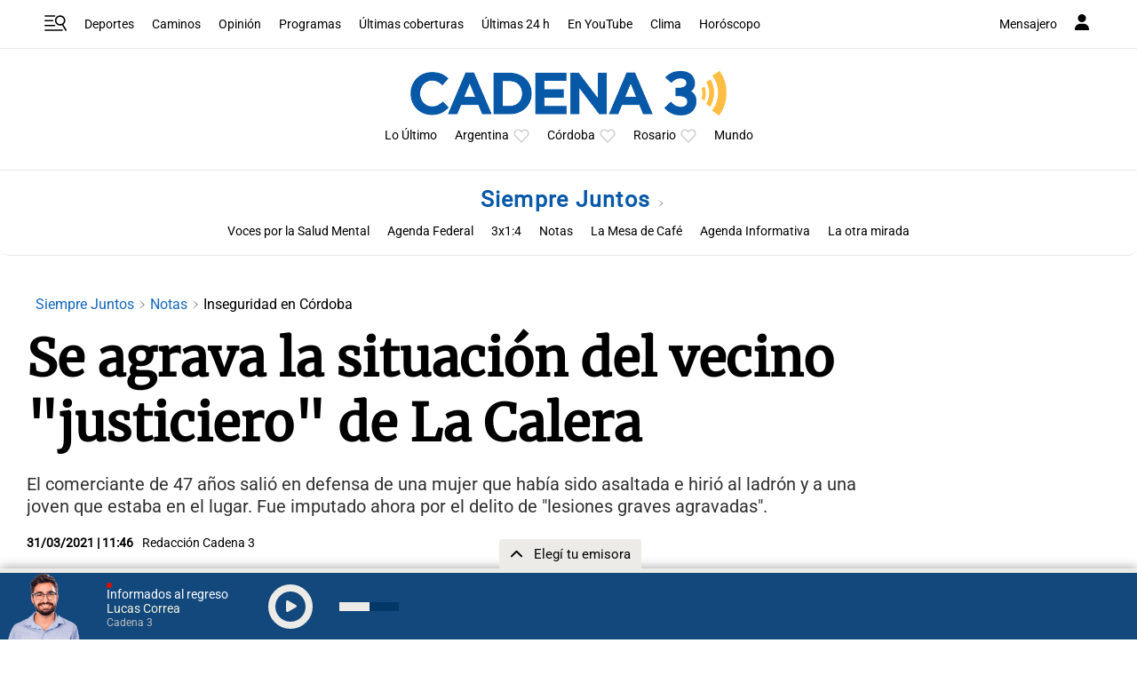

--- FILE ---
content_type: text/html; charset=utf-8
request_url: https://www.google.com/recaptcha/api2/aframe
body_size: 268
content:
<!DOCTYPE HTML><html><head><meta http-equiv="content-type" content="text/html; charset=UTF-8"></head><body><script nonce="-BUYEk42dlRBfUpdkT542w">/** Anti-fraud and anti-abuse applications only. See google.com/recaptcha */ try{var clients={'sodar':'https://pagead2.googlesyndication.com/pagead/sodar?'};window.addEventListener("message",function(a){try{if(a.source===window.parent){var b=JSON.parse(a.data);var c=clients[b['id']];if(c){var d=document.createElement('img');d.src=c+b['params']+'&rc='+(localStorage.getItem("rc::a")?sessionStorage.getItem("rc::b"):"");window.document.body.appendChild(d);sessionStorage.setItem("rc::e",parseInt(sessionStorage.getItem("rc::e")||0)+1);localStorage.setItem("rc::h",'1769464924535');}}}catch(b){}});window.parent.postMessage("_grecaptcha_ready", "*");}catch(b){}</script></body></html>

--- FILE ---
content_type: application/javascript; charset=utf-8
request_url: https://fundingchoicesmessages.google.com/f/AGSKWxXZ6VeAa-xPyYHLIdX6tMv3xkpPr-6DMnR0wtXiclqAc5xK3LfFxlaa5S5R9YYtzayYmVoAn7wu4G3VkXA1Verm3JufR8RZdP-fRMTjVp96HhGNe5LmXMTx8bG_kS7gflSBS1GruUd2qGhBIj5sgPcI_vmTyhXAsBqNQlshto7SQvb7VKzUbCZGt03a/_/ad_script_/myfreepaysitebanner.-ad2._ads1./adtracker?
body_size: -1285
content:
window['8f3979a4-4ec8-4992-b1dd-9e8b1e3d1cfe'] = true;